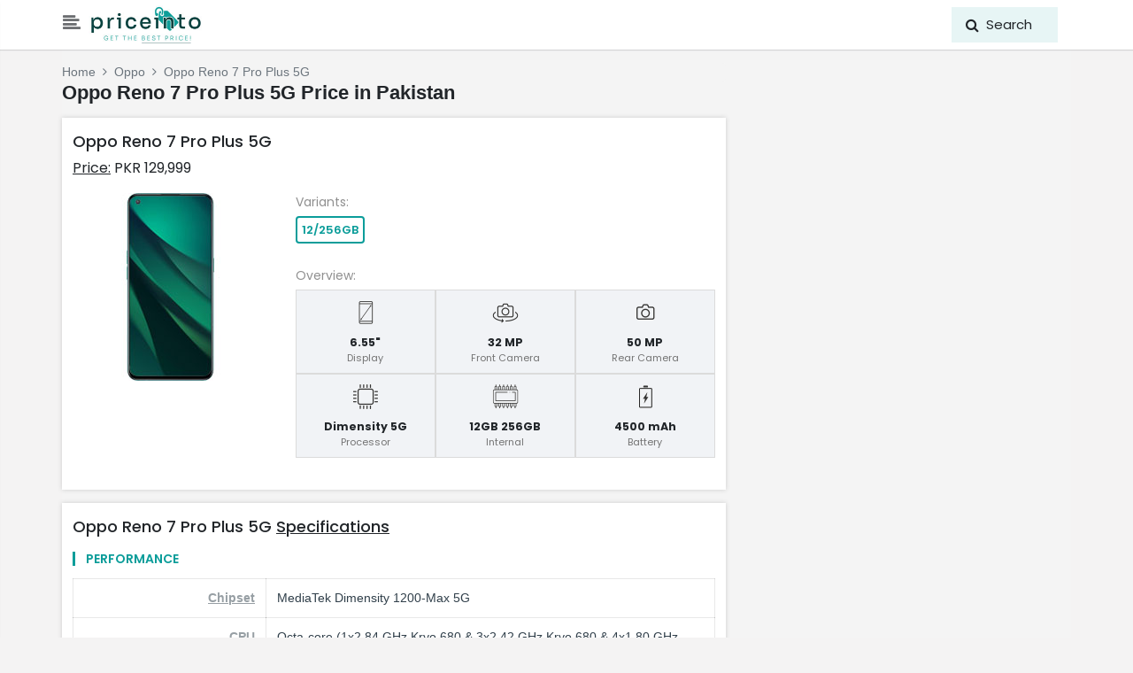

--- FILE ---
content_type: text/html; charset=UTF-8
request_url: https://priceinto.com/pk/oppo-reno-7-pro-plus-5g/
body_size: 8266
content:

<!DOCTYPE html>
<html lang="en">
<head>
  <meta charset="utf-8">
  <title>Oppo Reno 7 Pro Plus 5G Specs, Features and Price in Pakistan – 16th January 2026</title>
  <base href="https://priceinto.com/">
  <link rel="canonical" href="https://priceinto.com/pk/oppo-reno-7-pro-plus-5g/">
  <link rel="icon" href="https://priceinto.com/assets/img/fav.jpg" type="image/x-icon">
  <link rel="stylesheet" href="https://priceinto.com/assets/bs-v4.4.1/css/bootstrap.min.css">
  <link rel="stylesheet" href="https://priceinto.com/assets/css/main.css">
  <link rel="stylesheet" href="https://priceinto.com/assets/css/pspecs.css?v=0.0.2">
  <link rel="stylesheet" href="https://cdnjs.cloudflare.com/ajax/libs/font-awesome/4.7.0/css/font-awesome.min.css">

  <meta name="viewport" content="width=device-width, initial-scale=1, minimum-scale=1, maximum-scale=1">
  <meta name="description" content="Findout complete Oppo Reno 7 Pro Plus 5G specifications, price in Pakistan, release date, features, camera, variants availability in Pakistan, with other indepth hardware and software details." />
  <meta name="keywords" content="Oppo Reno 7 Pro Plus 5G, Oppo Reno 7 Pro Plus 5G price in , Oppo Reno 7 Pro Plus 5G specs, Oppo Reno 7 Pro Plus 5G features, Oppo Reno 7 Pro Plus 5G availability, hardware details, camera details, software details" />

  <meta property="og:title" content="Oppo Reno 7 Pro Plus 5G Specs, Features and Price in Pakistan – 16th January 2026" />
  <meta property="og:description" content="Findout complete Oppo Reno 7 Pro Plus 5G specifications, price in Pakistan, release date, features, camera, variants availability in Pakistan, with other indepth hardware and software details." />
  <meta property="og:image" content="https://priceinto.com/images/Oppo-Reno-7-Pro-Plus-5G.jpg" />
  <meta property="og:site_name" content="Priceinto" />
  <meta property="og:type" content="website" />
  <meta property="og:url" content="https://priceinto.com/pk/oppo-reno-7-pro-plus-5g/" />

  <link rel="stylesheet" href="https://priceinto.com/assets/swipper/swiper-bundle.min.css">
  
  
  <link rel="manifest" href="/manifest.json">
  <!-- ios support -->
  <link rel="apple-touch-icon" href="/assets/icons/icon-96x96.png">
  <meta name="apple-mobile-web-app-status-bar" content="#FFFFFF">
  <meta name="theme-color" content="#b9e1e057">

    <script type="application/ld+json">
    {
	    "@context": "http://schema.org",
	    "@type": "BreadcrumbList",
	    "itemListElement": [{
  	    "@type": "ListItem",
  	    "position": 1,
  	    "item": {
    	    "@id": "https://priceinto.com/",
    	    "name": "Mobile Prices"
  	    }
  	    },{
  	    "@type": "ListItem",
  	    "position": 2,
  	    "item": {
    	    "@id": "https://priceinto.com/pk/",
    	    "name": "Pakistan"
  	    }
  	    },{
  	    "@type": "ListItem",
  	    "position": 3,
  	    "item": {
    	    "@id": "https://priceinto.com/pk/oppo-phones-price/",
    	    "name": "Oppo Mobiles"
  	    }
  		  },{
  	    "@type": "ListItem",
  	    "position": 4,
  	    "item": {
    	    "@id": "https://priceinto.com/pk/oppo-reno-7-pro-plus-5g/",
    	    "name": "Oppo Reno 7 Pro Plus 5G Price in Pakistan"
        }
      }]
    }
    </script>
    <script type="application/ld+json">
    {
        "@context": "http://schema.org/",
        "@type": "Product",
        "category" : "Mobiles",
        "name": "Oppo Reno 7 Pro Plus 5G",
        "url"  : "https://priceinto.com/pk/oppo-reno-7-pro-plus-5g/",
        "image": "https://priceinto.com/images/Oppo-Reno-7-Pro-Plus-5G.jpg",
        "description": "Findout complete Oppo Reno 7 Pro Plus 5G specifications, price in Pakistan, release date, features, camera, variants availability in Pakistan, with other indepth hardware and software details.",
        "sku": "Oppo_Reno_7_Pro_Plus_5G",
        "mpn": "Oppo Reno 7 Pro Plus 5G",
        "model": "Oppo Reno 7 Pro Plus 5G",

        "brand": {
          "@type": "Brand",
          "name": "Oppo"
        },
        "review": {
          "@type": "Review",
            "reviewRating": {
              "@type": "Rating",
              "ratingValue": "4",
              "bestRating": "5"
          },
          "author": {
          "@type": "Organization",
          "name": "Priceinto"
          }
       },
                "aggregateRating": {
          "@type": "AggregateRating",
          "ratingValue": "5",
          "reviewCount": "30"
        },
        "offers": {
          "@type": "Offer",
          "priceCurrency":"PKR",
          "price":"129999",
          "priceValidUntil":"Fri Jan 16 2026",
          "url":"https://priceinto.com/pk/oppo-reno-7-pro-plus-5g/"      
        }             
    }
    </script>
    <!-- Global site tag (gtag.js) - Google Analytics -->
<script async src="https://www.googletagmanager.com/gtag/js?id=G-M9KSW680PX"></script>
<script>
	window.dataLayer = window.dataLayer || [];
	function gtag(){dataLayer.push(arguments);}
	gtag('js', new Date());
	gtag('config', 'G-M9KSW680PX');
</script>
<script type="application/javascript" src="//anymind360.com/js/12264/ats.js"></script>

</head>

<body>
<div class="wrapper" style="overflow-x: hidden !important;">

  <div id="sidebar">
    <div class="sidebar-header">
      <a href="https://priceinto.com/pk/" title="Priceinto">
        <img src="assets/img/sidebar_img.jpg" class="mx-auto d-block" style="width:240px;height:auto;">
      </a>
    </div>
    <hr class="hr-style">
    <ul class="list-unstyled components">
      <li>
        <a href="#topbrands" data-toggle="collapse" aria-expanded="false"><img class="mr-2" src="assets/img/best.png" style="width:23px;height:auto;">Top Brands<span class="pull-right pr-2"><i class="fa fa-sort-desc"></i></span>
        </a>
        <ul class="collapse list-unstyled" id="topbrands">
          <li><a href="https://priceinto.com/pk/samsung-phones-price/">Samsung Mobiles</a></li><li><a href="https://priceinto.com/pk/xiaomi-phones-price/">Xiaomi Mobiles</a></li><li><a href="https://priceinto.com/pk/apple-phones-price/">Apple Mobiles</a></li><li><a href="https://priceinto.com/pk/oneplus-phones-price/">Oneplus Mobiles</a></li><li><a href="https://priceinto.com/pk/oppo-phones-price/">Oppo Mobiles</a></li><li><a href="https://priceinto.com/pk/vivo-phones-price/">Vivo Mobiles</a></li><li><a href="https://priceinto.com/pk/realme-phones-price/">Realme Mobiles</a></li>        </ul>
      </li>
      
      <!-- <li>
        <a href="#bybudget" data-toggle="collapse" aria-expanded="false"><img class="mr-2" src="assets/img/budget.png" style="width:23px;height:auto;">Budget<span class="pull-right pr-2"><i class="fa fa-sort-desc"></i></span>
        </a>
        <ul class="collapse list-unstyled" id="bybudget"> -->
                  <!-- </ul>
      </li> -->
      
      <li><a href="https://priceinto.com/pk/latest-phones/"><img class="mr-2" src="assets/img/latest.png" style="width: 25px; height: auto;">Latest Smartphones</a></li>
      <li><a href="https://priceinto.com/pk/upcoming-phones/"><img class="mr-2" src="assets/img/upcoming.png" style="width: 25px; height: auto;">Upcoming Smartphone</a></li>
      <hr class="hr-style">
      <li><a href="privacypolicy/"><img class="mr-2" src="assets/img/privacy.png" style="width: 25px; height: auto;"> Privacy</a></li>
      <li><a href="contactus/"><img class="mr-3" src="assets/img/contact.png" style="width: 20px; height: auto;"> Contact Us</a></li><hr class="hr-style">
    </ul>
  </div>

  <div id="content" style="overflow-x: hidden !important;">
    <header style="margin-top: 50px;">        
      <nav class="navbar py-0 fixed-top navbar-expand-sm bg-light navbar-light align-items-center" style="z-index: 200;background-color: #fff !important; min-height: 56px;">

        <div class="container px-0 d-flex justify-content-between py-0">
          <div class="pl-3 pl-sm-0">
            <button type="button" id="sidebarCollapse" class="btn p-0">
              <i class="fa fa-align-left"></i>
            </button>
          </div>

          <div class="col pl-2 pr-0">
            <a class="navbar-brand py-0" href="https://priceinto.com/pk/" title="Priceinto">
              <img src="assets/img/header_img.jpg" style="width: 130px; height: auto;">
            </a>
          </div>

          <div class="col pl-0" id="openSearch">
            <div class="searcharea">
              <span class="fa fa-search"></span>
              <span class="text">Search</span>
            </div>
          </div>
        </div>
      </nav>
    </header>

    <div id="searchModal" class="search-modal modal" style="display: none;">
      <div class="pt-2 px-0 container">
        <div class="container input-group border-bottom fixed-top px-0 py-1" style="width: 100%;">
          <div class="input-group-prepend">
          <button class="btn closeSearch" type="button">
            <i class="fa fa-arrow-left"></i>
          </button>
          </div>
          <input type="text" class="form-control search-input" id="search_text" placeholder="Search Mobiles Here..." autocomplete="off" />
          <button id="closebtn" class="mr-3" onclick="removetext()" style="display: none;"><i class="fa fa-close"></i></button>
        </div>
        <div class="search-result" id="result"></div>
      </div>
    </div>
<div class="container px-0" style="padding-top:5px;padding-bottom:5px;background-color:#f4f4f4;">
	<div class="row">
		<div class="col-md-8 my-3">
      <div class="box_top px-3 px-md-0">
        <nav aria-label="breadcrumb">
          <ol class="breadcrumb">
            <li class="breadcrumb-item text-muted"><a href="https://priceinto.com/pk/">Home</a></li>
            <li class="breadcrumb-item text-muted"><a href="https://priceinto.com/pk/oppo-phones-price/">Oppo</a></li>
            <li class="breadcrumb-item active" aria-current="page">Oppo Reno 7 Pro Plus 5G</li>
          </ol>
        </nav>
        <h1 class="main_hd">Oppo Reno 7 Pro Plus 5G Price in Pakistan</h1>
      </div>
	  <section class="thm-sec">
        <h3 class="sub_hd">Oppo Reno 7 Pro Plus 5G</h3>
        <div class="prd_prc"><u><a href = 'https://www.wikidata.org/wiki/Q160151'>Price:</a></u>
          PKR 129,999        </div>
        <div class="row mt-3">
        	<div class="col-md-4 text-center">
        		<img src="https://priceinto.com/images/Oppo-Reno-7-Pro-Plus-5G.jpg" class="prd_img" style="max-height:212px;">
        	</div>
        	<div class="col-md-8">
        		<div class="prd_vrnts mt-3 mt-md-0">
        			<p>Variants: </p>
        			<ul>
              <li>
                      <a href="https://priceinto.com/pk/oppo-reno-7-pro-plus-5g/" class="active">12/256GB</a>
                     </li>        			</ul>
        		</div>
        		<div class="prd_keyspcs mt-3">
        			<p>Overview: </p>
        			<ul>
        				<li>
                  <img src="https://priceinto.com/assets/img/display-size.png">
                  <div class="txt">
                    <strong>6.55"</strong>
                    <span>Display</span>
                  </div>
                </li>
                <li>
                  <img src="https://priceinto.com/assets/img/selfie.png">
                  <div class="txt">
                    <strong>32 MP</strong>
                    <span>Front Camera</span>
                  </div>
                </li>
                <li>
                  <img src="https://priceinto.com/assets/img/rear-camera.png">
                  <div class="txt">
                    <strong>50 MP </strong>
                    <span>Rear Camera</span>
                  </div>
                </li>
                <li>
                  <img src="https://priceinto.com/assets/img/processor.png">
                  <div class="txt">
                    <strong>Dimensity 5G</strong>
                    <span>Processor</span>
                  </div>
                </li>
                <li>
                  <img src="https://priceinto.com/assets/img/ram.png">
                  <div class="txt">
                    <strong>12GB 256GB</strong>
                    <span>Internal</span>
                  </div>
                </li>
                <li>
                  <img src="https://priceinto.com/assets/img/battery.png">
                  <div class="txt">
                    <strong> 4500 mAh</strong>
                    <span>Battery</span>
                  </div>
                </li>
        			</ul>
        		</div>
        	</div>
        </div>
      </section>

    

      <section class="thm-sec">
        <h2 class="sub_hd mb-2">Oppo Reno 7 Pro Plus 5G <u><a href = 'https://www.wikidata.org/wiki/Q20819677'> Specifications</a></u></h2>
        <div>
      <h3 class="_pdspcshd">PERFORMANCE</h3>
      <table class="table _pdspcstbl">
        <tbody><tr><td><u><a href="https://www.wikidata.org/wiki/Q182656">Chipset</a></u></td><td>MediaTek Dimensity 1200-Max 5G</td></tr><tr><td><u><a href="https://www.wikidata.org/wiki/Q5300">CPU</a></u></td><td>Octa-core (1x2.84 GHz Kryo 680 & 3x2.42 GHz Kryo 680 & 4x1.80 GHz Kryo 680)</td></tr><tr><td><u><a href="https://www.wikidata.org/wiki/Q183484">GPU</a></u></td><td>Adreno 660</td></tr><tr><td><u><a href="https://www.wikidata.org/wiki/Q114878317">Card</a></u></td><td>No</td></tr><tr><td><u><a href="https://www.wikidata.org/wiki/Property:P2928">Builtin</a></u></td><td>12GB 256GB</td></tr></tbody>
        </table>
      </div>        <div>
      <h3 class="_pdspcshd">DISPLAY</h3>
      <table class="table _pdspcstbl">
        <tbody><tr><td><u><a href="https://www.wikidata.org/wiki/Q54006339">Type</a></u></td><td>AMOLED, 1B colors, 120Hz, HDR10+</td></tr><tr><td><u><a href="https://www.wikidata.org/wiki/Q861066">Screen Size</a></u></td><td>6.55 inches, 103.6 cm2</td></tr><tr><td><u><a href="https://www.wikidata.org/wiki/Q12538706">Resolution</a></u></td><td>1080 x 2400 pixels, 20:9 ratio (~402 ppi density)</td></tr></tbody>
        </table>
      </div>        <div>
      <h3 class="_pdspcshd">BUILD</h3>
      <table class="table _pdspcstbl">
        <tbody><tr><td><u><a href="https://www.wikidata.org/wiki/Q322481">Dimensions</a></u></td><td>7.45 mm (thickness)</td></tr><tr><td><u><a href="https://www.wikidata.org/wiki/Q25288">Weight</a></u></td><td>180 g (6.35 oz)</td></tr><tr><td><u><a href="https://www.wikidata.org/wiki/Q2712957">Protection</a></u></td><td>Corning Gorilla Glass</td></tr><tr><td><u><a href="https://www.wikidata.org/wiki/Q1075">Color</a></u></td><td>Blue;othercolours</td></tr></tbody>
        </table>
      </div>        <div>
      <h3 class="_pdspcshd">REAR CAMERA</h3>
      <table class="table _pdspcstbl">
        <tbody><tr><td>Triple</td><td>50 MP, f/1.8, 24mm (wide), 1/1.57", 1.0Âµm, omnidirectional PDAF<br>13 MP, f/2.4, 52mm (telephoto), 1/3.4", 1.0Âµm, PDAF, 2x optical zoom<br>64 MP, f/2.2, 1/2", 0.7Âµm, (ultrawide)</td></tr><tr><td><u><a href="https://www.wikidata.org/wiki/Q42328676">Features</a></u></td><td>LED flash, HDR, panorama</td></tr><tr><td><u><a href="https://www.wikidata.org/wiki/Q42328676">Video</a></u></td><td>4K@30fps, 1080p@30/60fps</td></tr></tbody>
        </table>
      </div>        <div>
      <h3 class="_pdspcshd">SELFIE CAMERA</h3>
      <table class="table _pdspcstbl">
        <tbody><tr><td>Single</td><td>32 MP, f/2.4, 26mm (wide), 1/2.8", 0.8Âµm</td></tr><tr><td><u><a href="https://www.wikidata.org/wiki/Q12068677">Features</a></u></td><td>Panorama</td></tr><tr><td><u><a href="https://www.wikidata.org/wiki/Q12068677">Video</a></u></td><td>1080p@30fps</td></tr></tbody>
        </table>
      </div>        <div>
      <h3 class="_pdspcshd">BATTERY</h3>
      <table class="table _pdspcstbl">
        <tbody><tr><td><u><a href="https://www.wikidata.org/wiki/Q42378">USB</a></u></td><td>USB Type-C 3.1, USB On-The-Go</td></tr><tr><td><u><a href="https://www.wikidata.org/wiki/Q267298">Battery</a></u></td><td>Li-Po 4500 mAh, non-removable</td></tr><tr><td><u><a href="https://www.wikidata.org/wiki/Q11388109">Fast Charging</a></u></td><td>Fast charging 65W</td></tr></tbody>
        </table>
      </div>        <div>
      <h3 class="_pdspcshd">GENERAL</h3>
      <table class="table _pdspcstbl">
        <tbody><tr><td><u><a href="https://www.wikidata.org/wiki/Q535695">Technology</a></u></td><td>GSM / HSPA / LTE / 5G</td></tr><tr><td><u><a href="https://www.wikidata.org/wiki/Q230110">Sim</a></u></td><td>Dual SIM (Nano-SIM, dual stand-by)</td></tr><tr><td><u><a href="https://www.wikidata.org/wiki/Q9135">OS</a></u></td><td>Android 11, ColorOS 11.X</td></tr><tr><td><u><a href="https://www.wikidata.org/wiki/Q212607">WLAN</a></u></td><td>Wi-Fi 802.11 a/b/g/n/ac/6, dual-band, Wi-Fi Direct, hotspot</td></tr><tr><td><u><a href="https://www.wikidata.org/wiki/Q39531">Bluetoth</a></u></td><td>5.2, A2DP, LE, aptX HD</td></tr><tr><td><u><a href="https://www.wikidata.org/wiki/Q18822">GPS</a></u></td><td>Yes, with A-GPS, GLONASS, BDS, GALILEO, QZSS</td></tr><tr><td><u><a href="https://www.wikidata.org/wiki/Q273353">NFC</a></u></td><td>Yes</td></tr><tr><td><u><a href="https://www.wikidata.org/wiki/Q872">Radio</a></u></td><td>No</td></tr><tr><td><u><a href="https://www.wikidata.org/wiki/Q167676">Sensor</a></u></td><td>Fingerprint (under display, optical), accelerometer, gyro, proximity, compass, color spectrum</td></tr></tbody>
        </table>
      </div>      </section>

          <section class="thm-sec">
        <h2 class="sub_hd">Oppo Latest Mobiles</h2>
        <div class="swiper-container swiper-container-horizontal swiper mt-3">
           <ul class="swiper-wrapper list-unstyled">
           	   <li class="swiper-slide swiper-slide-prdct">
    <div class='prdct-card thm-prdct-card' onclick="location = 'https://priceinto.com/pk/oppo-reno-12f-5g/'">
    <a href='https://priceinto.com/pk/oppo-reno-12f-5g/' title='Oppo Reno 12F 5G'>
        <img loading='lazy' class='prdct-img lazyload' src='https://priceinto.com/assets/img/placeholder.jpg' data-src='https://priceinto.com/images/Oppo-Reno-12F-5G.jpg' alt='Oppo Reno 12F 5G'>
    </a>
    <div class='card-body pb-0'>
      <h3 class='prdct-name'>
          <a href='https://priceinto.com/pk/oppo-reno-12f-5g/' title='Oppo Reno 12F 5G Price in Pakistan'>Oppo Reno 12F 5G</a>
      </h3>
      <div class='prdct-price'>PKR 79,999</div>
    </div>  </div>
</li><li class="swiper-slide swiper-slide-prdct">
    <div class='prdct-card thm-prdct-card' onclick="location = 'https://priceinto.com/pk/oppo-reno-12/'">
    <a href='https://priceinto.com/pk/oppo-reno-12/' title='Oppo Reno 12'>
        <img loading='lazy' class='prdct-img lazyload' src='https://priceinto.com/assets/img/placeholder.jpg' data-src='https://priceinto.com/images/Oppo-Reno-12.jpg' alt='Oppo Reno 12'>
    </a>
    <div class='card-body pb-0'>
      <h3 class='prdct-name'>
          <a href='https://priceinto.com/pk/oppo-reno-12/' title='Oppo Reno 12 Price in Pakistan'>Oppo Reno 12</a>
      </h3>
      <div class='prdct-price'>PKR 159,999</div>
    </div>  </div>
</li><li class="swiper-slide swiper-slide-prdct">
    <div class='prdct-card thm-prdct-card' onclick="location = 'https://priceinto.com/pk/oppo-reno-12f/'">
    <a href='https://priceinto.com/pk/oppo-reno-12f/' title='Oppo Reno 12F'>
        <img loading='lazy' class='prdct-img lazyload' src='https://priceinto.com/assets/img/placeholder.jpg' data-src='https://priceinto.com/images/Oppo-Reno-12F.jpg' alt='Oppo Reno 12F'>
    </a>
    <div class='card-body pb-0'>
      <h3 class='prdct-name'>
          <a href='https://priceinto.com/pk/oppo-reno-12f/' title='Oppo Reno 12F Price in Pakistan'>Oppo Reno 12F</a>
      </h3>
      <div class='prdct-price'>PKR 59,999</div>
    </div>  </div>
</li><li class="swiper-slide swiper-slide-prdct">
    <div class='prdct-card thm-prdct-card' onclick="location = 'https://priceinto.com/pk/oppo-a60/'">
    <a href='https://priceinto.com/pk/oppo-a60/' title='Oppo A60'>
        <img loading='lazy' class='prdct-img lazyload' src='https://priceinto.com/assets/img/placeholder.jpg' data-src='https://priceinto.com/images/Oppo-A60.jpg' alt='Oppo A60'>
    </a>
    <div class='card-body pb-0'>
      <h3 class='prdct-name'>
          <a href='https://priceinto.com/pk/oppo-a60/' title='Oppo A60 Price in Pakistan'>Oppo A60</a>
      </h3>
      <div class='prdct-price'>PKR 54,999</div>
    </div>  </div>
</li><li class="swiper-slide swiper-slide-prdct">
    <div class='prdct-card thm-prdct-card' onclick="location = 'https://priceinto.com/pk/oppo-reno-11/'">
    <a href='https://priceinto.com/pk/oppo-reno-11/' title='Oppo Reno 11'>
        <img loading='lazy' class='prdct-img lazyload' src='https://priceinto.com/assets/img/placeholder.jpg' data-src='https://priceinto.com/images/Oppo-Reno-11.jpg' alt='Oppo Reno 11'>
    </a>
    <div class='card-body pb-0'>
      <h3 class='prdct-name'>
          <a href='https://priceinto.com/pk/oppo-reno-11/' title='Oppo Reno 11 Price in Pakistan'>Oppo Reno 11</a>
      </h3>
      <div class='prdct-price'>PKR 129,999</div>
    </div>  </div>
</li><li class="swiper-slide swiper-slide-prdct">
    <div class='prdct-card thm-prdct-card' onclick="location = 'https://priceinto.com/pk/oppo-reno-11f/'">
    <a href='https://priceinto.com/pk/oppo-reno-11f/' title='Oppo Reno 11F'>
        <img loading='lazy' class='prdct-img lazyload' src='https://priceinto.com/assets/img/placeholder.jpg' data-src='https://priceinto.com/images/Oppo-Reno-11F.jpg' alt='Oppo Reno 11F'>
    </a>
    <div class='card-body pb-0'>
      <h3 class='prdct-name'>
          <a href='https://priceinto.com/pk/oppo-reno-11f/' title='Oppo Reno 11F Price in Pakistan'>Oppo Reno 11F</a>
      </h3>
      <div class='prdct-price'>PKR 84,999</div>
    </div>  </div>
</li><li class="swiper-slide swiper-slide-prdct">
    <div class='prdct-card thm-prdct-card' onclick="location = 'https://priceinto.com/pk/oppo-a38/'">
    <a href='https://priceinto.com/pk/oppo-a38/' title='Oppo A38'>
        <img loading='lazy' class='prdct-img lazyload' src='https://priceinto.com/assets/img/placeholder.jpg' data-src='https://priceinto.com/images/Oppo-A38.jpg' alt='Oppo A38'>
    </a>
    <div class='card-body pb-0'>
      <h3 class='prdct-name'>
          <a href='https://priceinto.com/pk/oppo-a38/' title='Oppo A38 Price in Pakistan'>Oppo A38</a>
      </h3>
      <div class='prdct-price'>PKR 44,999</div>
    </div>  </div>
</li><li class="swiper-slide swiper-slide-prdct">
    <div class='prdct-card thm-prdct-card' onclick="location = 'https://priceinto.com/pk/oppo-a17/'">
    <a href='https://priceinto.com/pk/oppo-a17/' title='Oppo A17'>
        <img loading='lazy' class='prdct-img lazyload' src='https://priceinto.com/assets/img/placeholder.jpg' data-src='https://priceinto.com/images/Oppo-A17.jpg' alt='Oppo A17'>
    </a>
    <div class='card-body pb-0'>
      <h3 class='prdct-name'>
          <a href='https://priceinto.com/pk/oppo-a17/' title='Oppo A17 Price in Pakistan'>Oppo A17</a>
      </h3>
      <div class='prdct-price'>PKR 36,999</div>
    </div>  </div>
</li><li class="swiper-slide swiper-slide-prdct">
    <div class='prdct-card thm-prdct-card' onclick="location = 'https://priceinto.com/pk/oppo-f21-pro/'">
    <a href='https://priceinto.com/pk/oppo-f21-pro/' title='Oppo F21 Pro'>
        <img loading='lazy' class='prdct-img lazyload' src='https://priceinto.com/assets/img/placeholder.jpg' data-src='https://priceinto.com/images/Oppo-F21-Pro.jpg' alt='Oppo F21 Pro'>
    </a>
    <div class='card-body pb-0'>
      <h3 class='prdct-name'>
          <a href='https://priceinto.com/pk/oppo-f21-pro/' title='Oppo F21 Pro Price in Pakistan'>Oppo F21 Pro</a>
      </h3>
      <div class='prdct-price'>PKR 89,999</div>
    </div>  </div>
</li><li class="swiper-slide swiper-slide-prdct">
    <div class='prdct-card thm-prdct-card' onclick="location = 'https://priceinto.com/pk/oppo-a16e/'">
    <a href='https://priceinto.com/pk/oppo-a16e/' title='Oppo A16e'>
        <img loading='lazy' class='prdct-img lazyload' src='https://priceinto.com/assets/img/placeholder.jpg' data-src='https://priceinto.com/images/Oppo-A16e.jpg' alt='Oppo A16e'>
    </a>
    <div class='card-body pb-0'>
      <h3 class='prdct-name'>
          <a href='https://priceinto.com/pk/oppo-a16e/' title='Oppo A16e Price in Pakistan'>Oppo A16e</a>
      </h3>
      <div class='prdct-price'>PKR 39,999</div>
    </div>  </div>
</li>           </ul>
           <div class="swiper-button-next swiper-button-next-horizontal"></div>
           <div class="swiper-button-prev swiper-button-prev-horizontal"></div>
        </div>

        <div class="BottomLinkViewAll">
          <a title="Oppo Latest Mobiles Price in Pakistan" class="link" href="https://priceinto.com/pk/oppo-phones-price/">View All <i class="fa fa-angle-right"></i></a>
        </div>
      </section>
    
		</div>
		<div class="col-md-4">
		</div>
	</div>	
</div>

<div class="cn-fotr thm-sec">
  <div class="container py-2 px-0">
    <div class="row">
              <div class="col-md-3 col-6 py-2">
          <ul>
                          <li>
                <a href="https://priceinto.com/ar/">
                  <img src="https://priceinto.com/assets/icons/flg/ar.svg">
                  Priceinto Argentina                </a>
              </li>
                          <li>
                <a href="https://priceinto.com/au/">
                  <img src="https://priceinto.com/assets/icons/flg/au.svg">
                  Priceinto Australia                 </a>
              </li>
                          <li>
                <a href="https://priceinto.com/at/">
                  <img src="https://priceinto.com/assets/icons/flg/at.svg">
                  Priceinto Austria                </a>
              </li>
                          <li>
                <a href="https://priceinto.com/bh/">
                  <img src="https://priceinto.com/assets/icons/flg/bh.svg">
                  Priceinto Bahrain                </a>
              </li>
                          <li>
                <a href="https://priceinto.com/bd/">
                  <img src="https://priceinto.com/assets/icons/flg/bd.svg">
                  Priceinto Bangladesh (BD)                </a>
              </li>
                          <li>
                <a href="https://priceinto.com/be/">
                  <img src="https://priceinto.com/assets/icons/flg/be.svg">
                  Priceinto Belgium                </a>
              </li>
                          <li>
                <a href="https://priceinto.com/br/">
                  <img src="https://priceinto.com/assets/icons/flg/br.svg">
                  Priceinto Brasil                </a>
              </li>
                          <li>
                <a href="https://priceinto.com/ca/">
                  <img src="https://priceinto.com/assets/icons/flg/ca.svg">
                  Priceinto Canada                </a>
              </li>
                          <li>
                <a href="https://priceinto.com/cn/">
                  <img src="https://priceinto.com/assets/icons/flg/cn.svg">
                  Priceinto China                </a>
              </li>
                          <li>
                <a href="https://priceinto.com/hr/">
                  <img src="https://priceinto.com/assets/icons/flg/hr.svg">
                  Priceinto Croatia                </a>
              </li>
                          <li>
                <a href="https://priceinto.com/cy/">
                  <img src="https://priceinto.com/assets/icons/flg/cy.svg">
                  Priceinto Cyprus                </a>
              </li>
                          <li>
                <a href="https://priceinto.com/dk/">
                  <img src="https://priceinto.com/assets/icons/flg/dk.svg">
                  Priceinto Denmark                </a>
              </li>
                          <li>
                <a href="https://priceinto.com/ee/">
                  <img src="https://priceinto.com/assets/icons/flg/ee.svg">
                  Priceinto Estonia                </a>
              </li>
                          <li>
                <a href="https://priceinto.com/fi/">
                  <img src="https://priceinto.com/assets/icons/flg/fi.svg">
                  Priceinto Finland                </a>
              </li>
                          <li>
                <a href="https://priceinto.com/fr/">
                  <img src="https://priceinto.com/assets/icons/flg/fr.svg">
                  Priceinto France                </a>
              </li>
                          <li>
                <a href="https://priceinto.com/de/">
                  <img src="https://priceinto.com/assets/icons/flg/de.svg">
                  Priceinto Germany                </a>
              </li>
                      </ul>
        </div>
              <div class="col-md-3 col-6 py-2">
          <ul>
                          <li>
                <a href="https://priceinto.com/gh/">
                  <img src="https://priceinto.com/assets/icons/flg/gh.svg">
                  Priceinto Ghana                </a>
              </li>
                          <li>
                <a href="https://priceinto.com/gr/">
                  <img src="https://priceinto.com/assets/icons/flg/gr.svg">
                  Priceinto Greece                </a>
              </li>
                          <li>
                <a href="https://priceinto.com/hk/">
                  <img src="https://priceinto.com/assets/icons/flg/hk.svg">
                  Priceinto Hong Kong                </a>
              </li>
                          <li>
                <a href="https://priceinto.com/in/">
                  <img src="https://priceinto.com/assets/icons/flg/in.svg">
                  Priceinto India                </a>
              </li>
                          <li>
                <a href="https://priceinto.com/ie/">
                  <img src="https://priceinto.com/assets/icons/flg/ie.svg">
                  Priceinto Ireland                </a>
              </li>
                          <li>
                <a href="https://priceinto.com/jp/">
                  <img src="https://priceinto.com/assets/icons/flg/jp.svg">
                  Priceinto Japan                </a>
              </li>
                          <li>
                <a href="https://priceinto.com/jo/">
                  <img src="https://priceinto.com/assets/icons/flg/jo.svg">
                  Priceinto Jordan                </a>
              </li>
                          <li>
                <a href="https://priceinto.com/ke/">
                  <img src="https://priceinto.com/assets/icons/flg/ke.svg">
                  Priceinto Kenya                </a>
              </li>
                          <li>
                <a href="https://priceinto.com/kw/">
                  <img src="https://priceinto.com/assets/icons/flg/kw.svg">
                  Priceinto Kuwait                </a>
              </li>
                          <li>
                <a href="https://priceinto.com/ly/">
                  <img src="https://priceinto.com/assets/icons/flg/ly.svg">
                  Priceinto Libya                </a>
              </li>
                          <li>
                <a href="https://priceinto.com/lu/">
                  <img src="https://priceinto.com/assets/icons/flg/lu.svg">
                  Priceinto Luxembourg                </a>
              </li>
                          <li>
                <a href="https://priceinto.com/my/">
                  <img src="https://priceinto.com/assets/icons/flg/my.svg">
                  Priceinto Malaysia                </a>
              </li>
                          <li>
                <a href="https://priceinto.com/mx/">
                  <img src="https://priceinto.com/assets/icons/flg/mx.svg">
                  Priceinto México                </a>
              </li>
                          <li>
                <a href="https://priceinto.com/md/">
                  <img src="https://priceinto.com/assets/icons/flg/md.svg">
                  Priceinto Moldova                </a>
              </li>
                          <li>
                <a href="https://priceinto.com/ma/">
                  <img src="https://priceinto.com/assets/icons/flg/ma.svg">
                  Priceinto Morocco                </a>
              </li>
                          <li>
                <a href="https://priceinto.com/np/">
                  <img src="https://priceinto.com/assets/icons/flg/np.svg">
                  Priceinto Nepal                </a>
              </li>
                      </ul>
        </div>
              <div class="col-md-3 col-6 py-2">
          <ul>
                          <li>
                <a href="https://priceinto.com/nl/">
                  <img src="https://priceinto.com/assets/icons/flg/nl.svg">
                  Priceinto Netherlands                </a>
              </li>
                          <li>
                <a href="https://priceinto.com/nz/">
                  <img src="https://priceinto.com/assets/icons/flg/nz.svg">
                  Priceinto New Zealand                </a>
              </li>
                          <li>
                <a href="https://priceinto.com/ng/">
                  <img src="https://priceinto.com/assets/icons/flg/ng.svg">
                  Priceinto Nigeria                </a>
              </li>
                          <li>
                <a href="https://priceinto.com/no/">
                  <img src="https://priceinto.com/assets/icons/flg/no.svg">
                  Priceinto Norway                </a>
              </li>
                          <li>
                <a href="https://priceinto.com/om/">
                  <img src="https://priceinto.com/assets/icons/flg/om.svg">
                  Priceinto Oman                </a>
              </li>
                          <li>
                <a href="https://priceinto.com/pk/">
                  <img src="https://priceinto.com/assets/icons/flg/pk.svg">
                  Priceinto Pakistan                </a>
              </li>
                          <li>
                <a href="https://priceinto.com/ph/">
                  <img src="https://priceinto.com/assets/icons/flg/ph.svg">
                  Priceinto Philippines                </a>
              </li>
                          <li>
                <a href="https://priceinto.com/pl/">
                  <img src="https://priceinto.com/assets/icons/flg/pl.svg">
                  Priceinto Poland                </a>
              </li>
                          <li>
                <a href="https://priceinto.com/pt/">
                  <img src="https://priceinto.com/assets/icons/flg/pt.svg">
                  Priceinto Portugal                </a>
              </li>
                          <li>
                <a href="https://priceinto.com/qa/">
                  <img src="https://priceinto.com/assets/icons/flg/qa.svg">
                  Priceinto Qatar                </a>
              </li>
                          <li>
                <a href="https://priceinto.com/ro/">
                  <img src="https://priceinto.com/assets/icons/flg/ro.svg">
                  Priceinto Romania                </a>
              </li>
                          <li>
                <a href="https://priceinto.com/ru/">
                  <img src="https://priceinto.com/assets/icons/flg/ru.svg">
                  Priceinto Russia                </a>
              </li>
                          <li>
                <a href="https://priceinto.com/sa/">
                  <img src="https://priceinto.com/assets/icons/flg/sa.svg">
                  Priceinto Saudi Arabia (KSA)                </a>
              </li>
                          <li>
                <a href="https://priceinto.com/rs/">
                  <img src="https://priceinto.com/assets/icons/flg/rs.svg">
                  Priceinto Serbia                </a>
              </li>
                          <li>
                <a href="https://priceinto.com/sg/">
                  <img src="https://priceinto.com/assets/icons/flg/sg.svg">
                  Priceinto Singapore                </a>
              </li>
                          <li>
                <a href="https://priceinto.com/sk/">
                  <img src="https://priceinto.com/assets/icons/flg/sk.svg">
                  Priceinto Slovakia                </a>
              </li>
                      </ul>
        </div>
              <div class="col-md-3 col-6 py-2">
          <ul>
                          <li>
                <a href="https://priceinto.com/za/">
                  <img src="https://priceinto.com/assets/icons/flg/za.svg">
                  Priceinto South Africa                </a>
              </li>
                          <li>
                <a href="https://priceinto.com/kr/">
                  <img src="https://priceinto.com/assets/icons/flg/kr.svg">
                  Priceinto South Korea                </a>
              </li>
                          <li>
                <a href="https://priceinto.com/es/">
                  <img src="https://priceinto.com/assets/icons/flg/es.svg">
                  Priceinto Spain                </a>
              </li>
                          <li>
                <a href="https://priceinto.com/lk/">
                  <img src="https://priceinto.com/assets/icons/flg/lk.svg">
                  Priceinto Sri Lanka                </a>
              </li>
                          <li>
                <a href="https://priceinto.com/se/">
                  <img src="https://priceinto.com/assets/icons/flg/se.svg">
                  Priceinto Sweden                </a>
              </li>
                          <li>
                <a href="https://priceinto.com/ch/">
                  <img src="https://priceinto.com/assets/icons/flg/ch.svg">
                  Priceinto Switzerland                </a>
              </li>
                          <li>
                <a href="https://priceinto.com/tw/">
                  <img src="https://priceinto.com/assets/icons/flg/tw.svg">
                  Priceinto Taiwan                </a>
              </li>
                          <li>
                <a href="https://priceinto.com/tz/">
                  <img src="https://priceinto.com/assets/icons/flg/tz.svg">
                  Priceinto Tanzania                </a>
              </li>
                          <li>
                <a href="https://priceinto.com/tr/">
                  <img src="https://priceinto.com/assets/icons/flg/tr.svg">
                  Priceinto Türkiye                </a>
              </li>
                          <li>
                <a href="https://priceinto.com/th/">
                  <img src="https://priceinto.com/assets/icons/flg/th.svg">
                  Priceinto Thailand                </a>
              </li>
                          <li>
                <a href="https://priceinto.com/tn/">
                  <img src="https://priceinto.com/assets/icons/flg/tn.svg">
                  Priceinto Tunisia                </a>
              </li>
                          <li>
                <a href="https://priceinto.com/ae/">
                  <img src="https://priceinto.com/assets/icons/flg/ae.svg">
                  Priceinto UAE (Dubai)                </a>
              </li>
                          <li>
                <a href="https://priceinto.com/ua/">
                  <img src="https://priceinto.com/assets/icons/flg/ua.svg">
                  Priceinto Ukraine                </a>
              </li>
                          <li>
                <a href="https://priceinto.com/gb/">
                  <img src="https://priceinto.com/assets/icons/flg/gb.svg">
                  Priceinto United Kingdom (UK)                </a>
              </li>
                          <li>
                <a href="https://priceinto.com/us/">
                  <img src="https://priceinto.com/assets/icons/flg/us.svg">
                  Priceinto USA                </a>
              </li>
                      </ul>
        </div>
          </div>
  </div>
</div>

<div style="overflow: hidden !important;">
    <footer class="pb-3" style="margin-bottom: -20px;">
  <div style="background-color:#008d8a;padding:20px 0px;">
    <div class="container pb-3">
      <div class="row">
        <div class="col-10 col-lg-4 col-md-6 mx-auto mt-4 sm-mb-30 md-mb-30 segment-col sec">
          <p class="text-white h5">Priceinto</p>
          <div class="row">
            <div class="col-6">
              <ul>
              	<li><a href='https://priceinto.com/pk/samsung-phones-price/'>Samsung</a></li>
              	<li><a href='https://priceinto.com/pk/xiaomi-phones-price/'>Xiaomi</a></li>
              	<li><a href='https://priceinto.com/pk/apple-phones-price/'>Apple</a></li>
              	<li><a href='https://priceinto.com/pk/oneplus-phones-price/'>Oneplus</a></li>
              	<li><a href='https://priceinto.com/pk/oppo-phones-price/'>Oppo</a></li>
              </ul>
            </div>
            <div class="col-6">
              <ul>
              	<li><a href='https://priceinto.com/pk/vivo-phones-price/'>Vivo</a></li>
                <li><a href='https://priceinto.com/pk/realme-phones-price/'>Realme</a></li>
                <li><a href='https://priceinto.com/pk/tecno-phones-price/'>Tecno</a></li>
                <li><a href='https://priceinto.com/pk/infinix-phones-price/'>Infinix</a></li>
                <li><a href='https://priceinto.com/pk/nokia-phones-price/'>Nokia</a></li>
              </ul>
            </div>
          </div>
        </div>
        <div class="col-4 col-lg-2 col-md-3 mx-auto mt-4 sm-mb-30 md-mb-30 segment-col segment-two segment-two-sm">
          <p class="text-white h5">Site Links</p>
          <ul>
            <li><a href="aboutus/">About Us</a></li>
            <li><a href="contactus/">Contact Us</a></li>
            <li><a href="privacypolicy/">Privacy Policy</a></li>
          </ul>
        </div>
        <div class="col-7 col-lg-3 col-md-6 mx-auto mt-4 sm-mb-30 md-mb-30 segment-col segment-two segment-three-md">
          <div class="segment-four mx-auto" style="width: 80%;">
            <p class="h5 text-white">Contact</p>
            <div class="text-white mb-3">
              <ul>
                <li class="">Business Inquery:</li>
                <li style="margin-top: -12px;"><a href="/cdn-cgi/l/email-protection#1d7f686e7473786e6e5d6d6f747e7874736972337e7270">business(@)priceinto.com</a></li>
                <li class="">Help & Support:</li>
                <li style="margin-top: -12px;"><a href="/cdn-cgi/l/email-protection#34575b5a405557407444465d57515d5a405b1a575b59">contact(@)priceinto.com</a></li>
              </ul>
            </div>
          </div>
        </div>
        <div class="col-11 col-lg-3 col-md-6 mx-auto mt-4 sm-mb-30 md-mb-30 segment-col segment-two">
          <p class="text-white h5">Follow Us</p>
          <p class="segment-p">Please follow us on Our Social Media Profiles</p>
          <a href="https://www.facebook.com/priceinto/" target="_blank" class="ml-1 segment-three-a f"><i class="fa fa-facebook-f segment-three-a-i" style="margin-left: 2.5px;"></i></a>
          <a href="#" class="ml-1 segment-three-a y"><i class="fa fa-youtube segment-three-a-i"></i></a>
          <a href="#" class="ml-1 segment-three-a y"><i class="fa fa-twitter segment-three-a-i"></i></a>
        </div>
      </div>
    </div>
  </div>
  <div class="col-12 text-center pt-2 pb-3 segment-p cc-segment" style="background-color:#007674 !important;">Copyright © Priceinto 2026    <p>Product of <b>PUBMATRIX TECHNOLOGIES</b></p>
  </div>
</footer></div>

</div>
</div>
<div class="overlay"></div>

<script data-cfasync="false" src="/cdn-cgi/scripts/5c5dd728/cloudflare-static/email-decode.min.js"></script><script src="https://ajax.googleapis.com/ajax/libs/jquery/3.4.1/jquery.min.js"></script>
<script src="assets/bs-v4.4.1/js/bootstrap.min.js"></script>
<script src="https://priceinto.com/assets/swipper/swiper-bundle.min.js"></script>

<script>
  $(document).ready(function()
  {
    new Swiper(".swiper-container-horizontal", { slidesPerView: "auto", spaceBetween: 0, freeMode: true}),

    new Swiper(".swiper-container-horizontal", {
      slidesPerView: "auto",
      spaceBetween: 0,
      slidesPerGroup: 3,
      loop: !1,
      keyboardControl: !0,
      grabCursor: !0,
      loopFillGroupWithBlank: !0,
      navigation: { nextEl: ".swiper-button-next-horizontal", prevEl: ".swiper-button-prev-horizontal" },
      });
  });

  var modal=document.getElementById("searchModal");
  var btn=document.getElementById("openSearch");
  var span=document.getElementsByClassName("closeSearch")[0];
  btn.onclick=function()
  {
     modal.style.display="block";
     document.getElementById("search_text").focus();
  }
  span.onclick=function()
  {
     modal.style.display="none";
  }

$(document).ready(function()
{
  load_data();
  function load_data(query)
  {
    $.ajax({
      url:"include/search-backend.php?iso=pk",
      method:"post",
      data:{query:query},
      success:function(data)
      {
        $('#result').html(data);
      }
    });
  }

  $('#search_text').keyup(function(){
    var search = $(this).val();
    document.getElementById('result').style.display = 'block';
    if(search != '')
    {
      load_data(search);
      document.getElementById('closebtn').style.display = 'block';
    }
    else
    {
      load_data();  
      document.getElementById('closebtn').style.display = 'none';    
    }
  });
});

$(document).ready(function(){
$('._pdfullsmrybtn').click(function()
{
    $('#pdsmry_txt').toggleClass('showfsmry');

    $(this).find('span').text(function(i, text){
        return text === "Read More " ? "Read Less " : "Read More ";
      });                                
    $(this).find('i').toggleClass('fa-angle-down fa-angle-up'); 

});
});

function removetext()
{
  document.getElementById('search_text').value = '';
  document.getElementById('result').style.display = 'none';
  document.getElementById('closebtn').style.display = 'none';
}

if ("loading" in HTMLImageElement.prototype)
{
    var images = document.querySelectorAll('img[loading="lazy"]');
    var sources = document.querySelectorAll("source[data-srcset]");
    sources.forEach(function (source)
    {
        source.srcset = source.dataset.srcset;
    });
    images.forEach(function (img)
    {
        img.src = img.dataset.src;
    });
}
else
{
    var script = document.createElement("script");
    script.src = "assets/js/lazysizes.min.js";
    document.body.appendChild(script);
}

$(document).ready(function(){$("#dismiss, .overlay").on("click",function(){$("#sidebar").removeClass("active"),$(".overlay").removeClass("active")}),$("#sidebarCollapse").on("click",function(){$("#sidebar").addClass("active"),$(".overlay").addClass("active"),$(".collapse.in").toggleClass("in"),$("a[aria-expanded=true]").attr("aria-expanded","false")
})})
</script>
<script src="/assets/js/app.js"></script>
<script defer src="https://static.cloudflareinsights.com/beacon.min.js/vcd15cbe7772f49c399c6a5babf22c1241717689176015" integrity="sha512-ZpsOmlRQV6y907TI0dKBHq9Md29nnaEIPlkf84rnaERnq6zvWvPUqr2ft8M1aS28oN72PdrCzSjY4U6VaAw1EQ==" data-cf-beacon='{"version":"2024.11.0","token":"e786255e2c814402a97f0e6705b6871e","r":1,"server_timing":{"name":{"cfCacheStatus":true,"cfEdge":true,"cfExtPri":true,"cfL4":true,"cfOrigin":true,"cfSpeedBrain":true},"location_startswith":null}}' crossorigin="anonymous"></script>
</body>
</html>

--- FILE ---
content_type: image/svg+xml
request_url: https://priceinto.com/assets/icons/flg/md.svg
body_size: 2566
content:
<svg xmlns="http://www.w3.org/2000/svg" id="flag-icon-css-md" viewBox="0 0 640 480">
  <g fill-rule="evenodd" stroke-width="1pt">
    <path fill="#00319c" d="M0 0h213.3v480H0z"/>
    <path fill="#ffde00" d="M213.3 0h213.4v480H213.3z"/>
    <path fill="#de2110" d="M426.7 0H640v480H426.7z"/>
  </g>
  <path fill="#ff1900" fill-rule="evenodd" stroke="#000" stroke-width=".7" d="M360.4 320.4l24.2 35c1.4 2 2.7 3.9.7 5.2-2 1.3-1.4 6.4 0 8.4 2.7 3.9 6 4.5 8 3.2l18.4-11.6c2-1.2 2.7-4.5 0-8.4-1.5-2-6-4.5-8-3.2-2.1 1.3-3.5-.7-4.8-2.6l-24.3-35"/>
  <path fill="#a77b3b" fill-rule="evenodd" stroke="#000" stroke-width="2.5" d="M177.2 696.3c0 24.4-9.6 44.3-21.3 44.3-11.7 0-21.3-19.9-21.3-44.3S144.3 652 156 652s21.3 19.8 21.3 44.3z" transform="matrix(.52728 -.42386 .44358 .50386 -32.4 20)"/>
  <path fill="#ff1900" fill-rule="evenodd" stroke="#000" stroke-width=".7" d="M262 306.1l-21.5 36.7c-1.2 2-2.4 4-4.5 3-2.1-1.2-6.6 1.7-7.8 3.8-2.4 4-1.5 7.2.7 8.4l19.2 10.2c2 1.1 5.4.2 7.8-3.8 1.1-2.2 1.4-7.3-.7-8.4-2.1-1.1-1-3.2.3-5.2l21.4-36.7"/>
  <path fill="#a77b3b" fill-rule="evenodd" stroke="#000" stroke-width="1.7" d="M331.2 280.6h-19.6c-.6.6-6.2 35.6-12.2 49-7.3 16.3-29.2 30.7-29.2 30.7s13.1 4 17 6.6c1-.3 22-4.7 24.4-30.3 2.4 25.6-14.6 37.3-14.6 37.3s24.4 7 24.4 23.3c0-16.3 24.4-23.3 24.4-23.3s-12.2-11.7-14.7-37.3c5 25.6 23.5 30 24.5 30.3 3.9-2.6 17-6.6 17-6.6s-21.9-14.4-29.2-30.7c-6-13.4-11.6-48.4-12.2-49zm-83-116.7l36.6 11.7c12.1 0 24.4-11.7 24.4-23.4.4-26-9.8-35-12.2-35l4.8-4.6-7.3-7s2.5-12.1 26.9-11.7c24.4.5 24.4 11.7 24.4 23.3s-12.2 11.7-12.2 35c0 11.7 12.2 23.4 24.4 23.4l36.6-11.7v116.7H248.1V163.9z"/>
  <g fill="none" stroke="#000">
    <path stroke-width=".5" d="M302.2 292.2l14.6 15 14.7-15 14.6 15 29.3-15 14.3 15.8 15-15.8 21.6 15.8 22.3-15.8 14.6 15 14.7-15" transform="matrix(.16672 0 0 .46773 253.9 31.9)"/>
    <path stroke-width=".2" d="M432.3 435.8l-7.1 39m10.6-39v39m7.1-39v39m7.1-39l3.5 39m3.6-39l3.5 39" transform="matrix(.68905 0 0 .65843 16.2 -144)"/>
  </g>
  <g stroke="#000" stroke-width="2.5">
    <path fill="#a77b3b" fill-rule="evenodd" d="M318.9 361.4c35.4 17.7 35.4 53.2 35.4 70.9-1.2 16.1 0 354.3 0 354.3s-2.3-20-17.7-35.4L319 733.5l-17.7-17.7c-13-11.8-17.7-35.5-17.7-53.2v-248s0-17.8 35.4-53.2z" transform="matrix(-.68905 0 0 .65843 443.4 -144)"/>
    <path fill="none" d="M283.5 574c.4 0 17.7-17.7 17.7-17.7l17.7 17.7 17.7-17.7 17.7 17.7" transform="matrix(-.68905 0 0 .65843 443.4 -237.3)"/>
    <path fill="none" d="M283.5 574c.4 0 17.7-17.7 17.7-17.7l17.7 17.7 17.7-17.7 17.7 17.7" transform="matrix(-.68905 0 0 -.65843 443.4 530.2)"/>
    <path fill="none" d="M283.5 574c.4 0 17.7-17.7 17.7-17.7l17.7 17.7 17.7-17.7 17.7 17.7" transform="matrix(-.68905 0 0 .65843 443.4 -190.7)"/>
    <path fill="none" d="M301.4 557l-.2 158.8" transform="matrix(-.68905 0 0 1.24911 443.4 -566.8)"/>
    <path fill="none" d="M301.4 539.3l-.2 176.5" transform="matrix(-.68905 0 0 1.12111 431.4 -464)"/>
    <path fill="none" d="M301.4 539.3l-.2 176.5" transform="matrix(-.68905 0 0 1.2559 419.2 -548.3)"/>
  </g>
  <g stroke="#000" stroke-width="2.5">
    <path fill="#a77b3b" fill-rule="evenodd" d="M318.9 361.4c35.4 17.7 35.4 53.2 35.4 70.9-1.2 16.1 0 354.3 0 354.3s-2.3-20-17.7-35.4L319 733.5l-17.7-17.7c-13-11.8-17.7-35.5-17.7-53.2v-248s0-17.8 35.4-53.2z" transform="matrix(.68905 0 0 .65843 199.3 -144)"/>
    <path fill="none" d="M283.5 574c.4 0 17.7-17.7 17.7-17.7l17.7 17.7 17.7-17.7 17.7 17.7" transform="matrix(.68905 0 0 .65843 199.3 -237.3)"/>
    <path fill="none" d="M283.5 574c.4 0 17.7-17.7 17.7-17.7l17.7 17.7 17.7-17.7 17.7 17.7" transform="matrix(.68905 0 0 -.65843 199.3 530.2)"/>
    <path fill="none" d="M283.5 574c.4 0 17.7-17.7 17.7-17.7l17.7 17.7 17.7-17.7 17.7 17.7" transform="matrix(.68905 0 0 .65843 199.3 -190.7)"/>
    <path fill="none" d="M301.4 557l-.2 158.8" transform="matrix(.68905 0 0 1.24911 199.3 -566.8)"/>
    <path fill="none" d="M301.4 539.3l-.2 176.5" transform="matrix(.68905 0 0 1.12111 211.4 -464)"/>
    <path fill="none" d="M301.4 539.3l-.2 176.5" transform="matrix(.68905 0 0 1.2559 223.6 -548.3)"/>
  </g>
  <path fill="#a77b3b" fill-rule="evenodd" stroke="#000" stroke-width="2.5" d="M177.2 696.3c0 24.4-9.6 44.3-21.3 44.3-11.7 0-21.3-19.9-21.3-44.3S144.3 652 156 652s21.3 19.8 21.3 44.3z" transform="matrix(.63605 .25323 -.26502 .60778 361.1 -165.2)"/>
  <path fill="red" fill-rule="evenodd" d="M248.1 175.6h146.5v70H248.1z"/>
  <path fill="#564dff" fill-rule="evenodd" d="M248.1 245.6h146.5v35c0 23.3-36.6 23.3-73.2 46.6C284.7 304 248 304 248 280.6v-35z"/>
  <path fill="none" stroke="#ff0" stroke-width="2" d="M336.6 485.4h212.6V645c0 35.4-53.1 35.4-106.3 70.9-53.1-35.5-106.3-35.5-106.3-71V485.5z" transform="matrix(.68905 0 0 .65843 16.2 -144)"/>
  <path fill="#ff0" fill-rule="evenodd" stroke="#000" stroke-width="2.5" d="M385.6 129.9S335 185.4 335 238.5c0 53.1 53.1 70.9 53.1 70.9s-17.7 0-17.7 70.8c0 35.5 53.1 17.8 53.1 35.5s-.7 60.5 0 88.6c0 17.7-35.4 0-35.4 17.7 0 8.8 26.6 53.1 53.2 53.1s53.1-44.3 53.1-53.1c0-17.7-35.4 0-35.4-17.7v-88.6c0-17.7 53.1 0 53.1-35.5 0-70.8-17.7-70.8-17.7-70.8s53.2-17.7 53.2-70.9-50.7-108.6-50.7-108.6 28.5 73.2 28.5 108.6c0 17.7-13.3 53.2-48.7 53.2 0 0-9-17.8-17.7 0 0 0-10.2-17.8-17.7 0-2.6 6-7.2-17.8-17.8 0-4.4 4.7-8-17.8-17.7 0-17.7 0-53.1-17.8-53.1-53.2s32.9-108.6 32.9-108.6z" transform="matrix(.48234 0 0 .30917 108.5 140.1)"/>
  <path fill="#ff0" fill-rule="evenodd" stroke="#000" stroke-width="2.5" d="M382.7 248c-3.6 3.6 4.6 61.3 7 63.8 3.6 3.5 24.9 3.5 28.4 0 2.5-2.5 0-56.7-3.5-60.2-3.6-3.6-29.4-6-32-3.6z" transform="matrix(.48234 0 0 .30917 110.4 201.6)"/>
  <path fill="#ff0" fill-rule="evenodd" stroke="#000" stroke-width="2.5" d="M382.7 248c-3.6 3.6 4.6 61.3 7 63.8 3.6 3.5 24.9 3.5 28.4 0 2.5-2.5 0-56.7-3.5-60.2-3.6-3.6-29.4-6-32-3.6z" transform="matrix(-.48234 0 0 .30917 532.4 201.6)"/>
  <path fill="#ff0" fill-rule="evenodd" stroke="#000" stroke-width="2.5" d="M414.6 228.5a16 16 0 11-32 0 16 16 0 0132 0z" transform="matrix(.5544 0 0 .38542 82.7 183.7)"/>
  <path fill="#ff0" fill-rule="evenodd" stroke="#000" stroke-width="2.5" d="M414.6 228.5a16 16 0 11-32 0 16 16 0 0132 0z" transform="matrix(.55441 0 0 .38543 118 183.7)"/>
  <path fill-rule="evenodd" d="M336.8 307.5c0 1.5-2 2.7-4.3 2.7-2.4 0-4.3-1.2-4.3-2.7s2-2.7 4.3-2.7 4.3 1.2 4.3 2.7zm-22.3 0c0 1.5-1.9 2.7-4.2 2.7-2.4 0-4.3-1.2-4.3-2.7s1.9-2.7 4.3-2.7c2.3 0 4.2 1.2 4.2 2.7z"/>
  <path fill="#ff0" fill-rule="evenodd" stroke="#000" stroke-width="1.1" d="M439.4 550l-7.8-10.3-12.8 1.7 1.8-12.8-10.3-7.7 10.3-7.8-1.8-12.8 12.8 1.8 7.8-10.3 7.8 10.3 12.7-1.8-1.7 12.8 10.2 7.8-10.2 7.8 1.7 12.7-12.8-1.7z" transform="matrix(.67225 0 0 .64237 26 -133.3)"/>
  <path fill="#ff0" fill-rule="evenodd" stroke="#000" stroke-width="1.1" d="M496 591.7l21.3 10.7 21.3-10.7-21.3-10.6-21.2 10.6z" transform="matrix(.68905 0 0 .65843 16.2 -144)"/>
  <path fill="#ff0" fill-rule="evenodd" stroke="#000" stroke-width="1.1" d="M496 591.7l21.3 10.7 21.3-10.7-21.3-10.6-21.2 10.6z" transform="matrix(.68905 0 0 .65843 -88.8 -144)"/>
  <path fill="#ff0" fill-rule="evenodd" stroke="#000" stroke-width="1.1" d="M535 659c-3.5-7-14.1-10.6-21.2-10.6s-14.2 0-21.3 10.7c0-14.2 10.5-21.3 21.3-21.3a22.7 22.7 0 0121.2 21.3z" transform="matrix(.59753 -.3279 .34316 .57097 -165.2 86.5)"/>
  <path fill="#ff0" fill-rule="evenodd" stroke="#000" stroke-width="1.1" d="M386.2 652a7 7 0 11-14.1 0 7 7 0 0114.1 0z" transform="matrix(.68905 0 0 .65843 13.7 -155.7)"/>
  <path fill="#ff0" fill-rule="evenodd" stroke="#000" stroke-width="1.1" d="M386.2 652a7 7 0 11-14.1 0 7 7 0 0114.1 0z" transform="matrix(.68905 0 0 .65843 8.8 -139.4)"/>
  <path fill="#ff0" fill-rule="evenodd" stroke="#000" stroke-width="1.1" d="M386.2 652a7 7 0 11-14.1 0 7 7 0 0114.1 0z" transform="matrix(.68905 0 0 .65843 6.4 -148.7)"/>
  <path fill="#ff0" fill-rule="evenodd" stroke="#000" stroke-width="1.1" d="M386.2 652a7 7 0 11-14.1 0 7 7 0 0114.1 0z" transform="matrix(.68905 0 0 .65843 18.6 -139.4)"/>
  <path fill="#ff0" fill-rule="evenodd" stroke="#000" stroke-width="1.1" d="M386.2 652a7 7 0 11-14.1 0 7 7 0 0114.1 0z" transform="matrix(.68905 0 0 .65843 21 -148.7)"/>
  <path fill="#ff0" fill-rule="evenodd" stroke="#000" stroke-width="1.1" d="M386.2 652a7 7 0 11-14.1 0 7 7 0 0114.1 0z" transform="matrix(.68905 0 0 .65843 13.7 -146.4)"/>
  <g fill-rule="evenodd">
    <path fill="#da4500" d="M297.8 120.4c-12.4 0-14 2-19.6 3.9 0-5.4 13.8-11.7 26-11.7 0 3.9-3.2 7.8-6.4 7.8z"/>
    <path fill="#cac9c7" d="M316.5 108c0 2.5-2.2 4.6-4.9 4.6s-4.9-2.1-4.9-4.7 2.2-4.6 4.9-4.6 4.9 2 4.9 4.6z"/>
    <path fill="#ff0" stroke="#000" stroke-width="1.1" d="M361.4 357.9v10.6h17.7v53.1h10.7v-53.1h17.7v-10.6h-17.7v-14.2H379v14.2h-17.7z" transform="matrix(.68905 0 0 .65843 16.2 -144)"/>
    <path fill="#da4500" d="M304.3 112.6a78.5 78.5 0 00-29.3 3.9c0-7.2 8.4-15.6 22.8-15.6 3.2 0 6.5 7.8 6.5 11.7z"/>
  </g>
  <g fill-rule="evenodd">
    <path fill="#008500" stroke="#000" stroke-width=".7" d="M67.3 613c-14.2-14.2-16.6-21.4 3.6-10.1l283.7 247.5-3.4 7L67.4 613z" transform="matrix(.38821 .29653 -.14073 .23692 237.4 71.3)"/>
    <path fill="#008f00" d="M228.4 330.4c.8-10.6-18.6-22-19.4-21.3-.7.8 1.2 7 4.9 10.1-7-3.6-14.4-5.8-14.6-4.3-.6 2.2 11 7.2 12 9.2 0 1.4-8.6 1.2-8.4 2.6.2 1.4 24.3 13.6 25.5 3.7zM209 299.6c.8-10.6-18.6-22-19.3-21.3-.8.7 1.1 6.9 4.8 10.1-7-3.6-14.4-5.9-14.6-4.3-.5 2.1 11 7.2 12 9.2.1 1.4-8.5 1.2-8.4 2.6.2 1.4 24.3 13.5 25.5 3.7zm-14.8-28c.8-10.6-18.6-22-19.4-21.3-.7.7 1.2 6.9 4.9 10.1-7-3.6-14.4-5.9-14.6-4.3-.5 2.1 11 7.2 12 9.2 0 1.4-8.5 1.2-8.4 2.6.2 1.4 24.3 13.6 25.5 3.7zm-14.6-30.4c.7-10.5-18.6-22-19.4-21.3-.8.8 1.2 7 4.8 10.2-7-3.7-14.4-5.9-14.5-4.3-.6 2.1 11 7.2 11.9 9.1.1 1.4-8.5 1.3-8.3 2.7.1 1.4 24.2 13.5 25.5 3.6z"/>
    <path fill="#008f00" d="M184.6 239.9c9.4-5.7 7.5-27.4 6.5-27.6-1.1-.1-5.2 5-5.7 9.8-1.1-7.6-3.6-14.6-5-13.8-2.1.8.4 12.7-.7 14.6-1 1-6-5.8-7-4.8-1.2 1 2.8 26.7 12 21.8zm13.6 26.6c10.8-2.4 16.7-23.4 15.7-23.9s-6.6 3-8.7 7.4c1.6-7.5 1.7-14.9 0-14.6-2.3.1-4 12.1-5.7 13.5-1.3.6-3.7-7.3-5-6.8-1.4.6-6.6 26.1 3.7 24.4zm16.2 27.2c9.9-4.8 10-26.6 9-26.8-1-.3-5.5 4.5-6.5 9.2-.4-7.7-2.2-14.8-3.7-14.1-2.2.6-.8 12.6-2 14.4-1.2.9-5.5-6.3-6.7-5.4-1.2.8.4 26.8 10 22.7zm17.6 35.6c10.3-3.9 12.8-25.5 11.8-25.9-1-.3-6 4-7.5 8.6.4-7.7-.6-15-2.2-14.4-2.3.4-2.1 12.5-3.5 14.2-1.3.7-4.8-6.8-6-6-1.3.6-2.5 26.7 7.4 23.5z"/>
  </g>
  <path fill="#ff1900" fill-rule="evenodd" stroke="#000" stroke-width="1.1" d="M209 776c0 7.8-10.2 14.2-23 14.2s-23-6.4-23-14.2 10.3-14.2 23-14.2 23 6.4 23 14.2z" transform="matrix(.60164 .32097 -.3359 .5749 389.6 -146.8)"/>
  <g fill="#ff0" fill-rule="evenodd" stroke="#000" stroke-width=".5">
    <path d="M156 414.6v-7.1h7v-7.1h7v7h7.2v7.2H170v17.7h-7v-17.7h-7zm7 60.2h7v205.5h-7z" transform="matrix(.49887 .1571 -.1826 .4713 451.4 -3.7)"/>
    <path d="M159.4 676.8h14.2v56.7h-14.2zM156 439.4h21.3c14.1 0-3.6 39-3.6 39h-14.1s-17.8-39-3.6-39zm17.6-5.4c0 3-3.1 5.4-7 5.4s-7.1-2.4-7.1-5.3 3.1-5.4 7-5.4 7.1 2.4 7.1 5.4z" transform="matrix(.49887 .1571 -.1826 .4713 451.4 -3.7)"/>
  </g>
  <path fill="#ff1900" fill-rule="evenodd" stroke="#000" stroke-width="1.1" d="M209 776c0 7.8-10.2 14.2-23 14.2s-23-6.4-23-14.2 10.3-14.2 23-14.2 23 6.4 23 14.2z" transform="matrix(.57449 -.36357 .38048 .54895 -2.3 4.2)"/>
</svg>


--- FILE ---
content_type: image/svg+xml
request_url: https://priceinto.com/assets/icons/flg/ma.svg
body_size: -192
content:
<svg xmlns="http://www.w3.org/2000/svg" id="flag-icon-css-ma" viewBox="0 0 640 480">
  <path fill="#c1272d" d="M640 0H0v480h640z"/>
  <path fill="none" stroke="#006233" stroke-width="11.7" d="M320 179.4L284.4 289l93.2-67.6H262.4l93.2 67.6z"/>
</svg>


--- FILE ---
content_type: image/svg+xml
request_url: https://priceinto.com/assets/icons/flg/kw.svg
body_size: -50
content:
<svg xmlns="http://www.w3.org/2000/svg" id="flag-icon-css-kw" viewBox="0 0 640 480">
  <defs>
    <clipPath id="kw-a">
      <path fill-opacity=".7" d="M0 0h682.7v512H0z"/>
    </clipPath>
  </defs>
  <g fill-rule="evenodd" stroke-width="1pt" clip-path="url(#kw-a)" transform="scale(.9375)">
    <path fill="#fff" d="M0 170.6h1024v170.7H0z"/>
    <path fill="#f31830" d="M0 341.3h1024V512H0z"/>
    <path fill="#00d941" d="M0 0h1024v170.7H0z"/>
    <path d="M0 0v512l255.4-170.7.6-170.8L0 0z"/>
  </g>
</svg>


--- FILE ---
content_type: image/svg+xml
request_url: https://priceinto.com/assets/icons/flg/ng.svg
body_size: -133
content:
<svg xmlns="http://www.w3.org/2000/svg" id="flag-icon-css-ng" viewBox="0 0 640 480">
  <g fill-rule="evenodd" stroke-width="1pt">
    <path fill="#fff" d="M0 0h640v480H0z"/>
    <path fill="#008753" d="M426.6 0H640v480H426.6zM0 0h213.3v480H0z"/>
  </g>
</svg>
